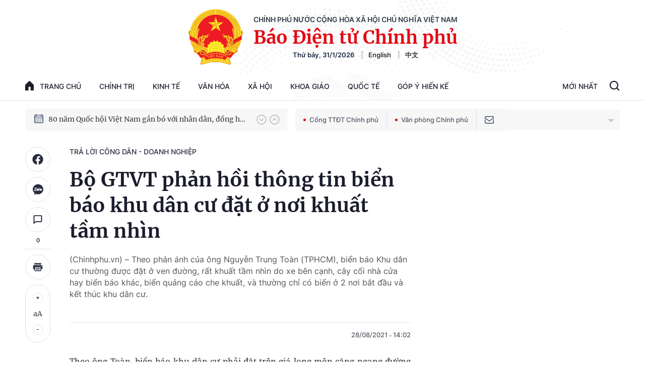

--- FILE ---
content_type: text/html; charset=utf-8
request_url: https://baochinhphu.vn/ajax/detail-bottom-box-102301.htm
body_size: 2005
content:

<div class="boxsamecate">
    
    <div class="detail__category">
        <div class="layout__title-page-bor">
            <span class="title-link">Bài viết cùng chuyên mục</span>
        </div>
        <div class="detail__category-content">
            <div class="box-stream" data-layout="1" data-key="keycd">
                    <div class="box-stream-item" data-id="102260130093534932">
                        <a class="box-stream-link-with-avatar" href="/dat-su-dung-sai-muc-dich-co-lam-duoc-thu-tuc-tang-cho-102260130093534932.htm" title="&#x110;&#x1EA5;t s&#x1EED; d&#x1EE5;ng sai m&#x1EE5;c &#x111;&#xED;ch c&#xF3; l&#xE0;m &#x111;&#x1B0;&#x1EE3;c th&#x1EE7; t&#x1EE5;c t&#x1EB7;ng cho?" data-id="102260130093534932">
                            <img data-type="avatar" src="https://bcp.cdnchinhphu.vn/zoom/299_156/334894974524682240/2026/1/30/thanhtuyendt-1769740321208886115340-0-0-750-1200-crop-17697403233891294675318.jpg" alt="&#x110;&#x1EA5;t s&#x1EED; d&#x1EE5;ng sai m&#x1EE5;c &#x111;&#xED;ch c&#xF3; l&#xE0;m &#x111;&#x1B0;&#x1EE3;c th&#x1EE7; t&#x1EE5;c t&#x1EB7;ng cho?" width="260" height="156" data-width="260" data-height="156" class="box-stream-avatar">
                        </a>
                        <div class="box-stream-content">
                            <div>
                                <a data-type="title" data-linktype="newsdetail" data-id="102260130093534932" class="box-stream-link-title" data-newstype="0" href="/dat-su-dung-sai-muc-dich-co-lam-duoc-thu-tuc-tang-cho-102260130093534932.htm" title="&#x110;&#x1EA5;t s&#x1EED; d&#x1EE5;ng sai m&#x1EE5;c &#x111;&#xED;ch c&#xF3; l&#xE0;m &#x111;&#x1B0;&#x1EE3;c th&#x1EE7; t&#x1EE5;c t&#x1EB7;ng cho?">&#x110;&#x1EA5;t s&#x1EED; d&#x1EE5;ng sai m&#x1EE5;c &#x111;&#xED;ch c&#xF3; l&#xE0;m &#x111;&#x1B0;&#x1EE3;c th&#x1EE7; t&#x1EE5;c t&#x1EB7;ng cho?</a>
                            </div>
                        </div>
                    </div>
                    <div class="box-stream-item" data-id="102260128142719391">
                        <a class="box-stream-link-with-avatar" href="/da-nhan-bhxh-mot-lan-co-duoc-mien-tap-su-khi-tuyen-dung-vien-chuc-102260128142719391.htm" title="&#x110;&#xE3; nh&#x1EAD;n BHXH m&#x1ED9;t l&#x1EA7;n, c&#xF3; &#x111;&#x1B0;&#x1EE3;c mi&#x1EC5;n t&#x1EAD;p s&#x1EF1; khi tuy&#x1EC3;n d&#x1EE5;ng vi&#xEA;n ch&#x1EE9;c?" data-id="102260128142719391">
                            <img data-type="avatar" src="https://bcp.cdnchinhphu.vn/zoom/299_156/334894974524682240/2026/1/28/gv2-17695851239991753417994-28-0-444-666-crop-17695851268772022768958.jpg" alt="&#x110;&#xE3; nh&#x1EAD;n BHXH m&#x1ED9;t l&#x1EA7;n, c&#xF3; &#x111;&#x1B0;&#x1EE3;c mi&#x1EC5;n t&#x1EAD;p s&#x1EF1; khi tuy&#x1EC3;n d&#x1EE5;ng vi&#xEA;n ch&#x1EE9;c?" width="260" height="156" data-width="260" data-height="156" class="box-stream-avatar">
                        </a>
                        <div class="box-stream-content">
                            <div>
                                <a data-type="title" data-linktype="newsdetail" data-id="102260128142719391" class="box-stream-link-title" data-newstype="0" href="/da-nhan-bhxh-mot-lan-co-duoc-mien-tap-su-khi-tuyen-dung-vien-chuc-102260128142719391.htm" title="&#x110;&#xE3; nh&#x1EAD;n BHXH m&#x1ED9;t l&#x1EA7;n, c&#xF3; &#x111;&#x1B0;&#x1EE3;c mi&#x1EC5;n t&#x1EAD;p s&#x1EF1; khi tuy&#x1EC3;n d&#x1EE5;ng vi&#xEA;n ch&#x1EE9;c?">&#x110;&#xE3; nh&#x1EAD;n BHXH m&#x1ED9;t l&#x1EA7;n, c&#xF3; &#x111;&#x1B0;&#x1EE3;c mi&#x1EC5;n t&#x1EAD;p s&#x1EF1; khi tuy&#x1EC3;n d&#x1EE5;ng vi&#xEA;n ch&#x1EE9;c?</a>
                            </div>
                        </div>
                    </div>
                    <div class="box-stream-item" data-id="102260129143252894">
                        <a class="box-stream-link-with-avatar" href="/can-cu-su-dung-chi-phi-danh-gia-ho-so-du-thau-102260129143252894.htm" title="C&#x103;n c&#x1EE9; s&#x1EED; d&#x1EE5;ng chi ph&#xED; &#x111;&#xE1;nh gi&#xE1; h&#x1ED3; s&#x1A1; d&#x1EF1; th&#x1EA7;u" data-id="102260129143252894">
                            <img data-type="avatar" src="https://bcp.cdnchinhphu.vn/zoom/299_156/334894974524682240/2026/1/29/to-tham-dinh-dau-thau-670c6e1049f89-17696718419741166736093-0-67-577-990-crop-17696718485341106347309.jpg" alt="C&#x103;n c&#x1EE9; s&#x1EED; d&#x1EE5;ng chi ph&#xED; &#x111;&#xE1;nh gi&#xE1; h&#x1ED3; s&#x1A1; d&#x1EF1; th&#x1EA7;u" width="260" height="156" data-width="260" data-height="156" class="box-stream-avatar">
                        </a>
                        <div class="box-stream-content">
                            <div>
                                <a data-type="title" data-linktype="newsdetail" data-id="102260129143252894" class="box-stream-link-title" data-newstype="0" href="/can-cu-su-dung-chi-phi-danh-gia-ho-so-du-thau-102260129143252894.htm" title="C&#x103;n c&#x1EE9; s&#x1EED; d&#x1EE5;ng chi ph&#xED; &#x111;&#xE1;nh gi&#xE1; h&#x1ED3; s&#x1A1; d&#x1EF1; th&#x1EA7;u">C&#x103;n c&#x1EE9; s&#x1EED; d&#x1EE5;ng chi ph&#xED; &#x111;&#xE1;nh gi&#xE1; h&#x1ED3; s&#x1A1; d&#x1EF1; th&#x1EA7;u</a>
                            </div>
                        </div>
                    </div>
                    <div class="box-stream-item" data-id="102260128135957954">
                        <a class="box-stream-link-with-avatar" href="/can-cu-tiep-nhan-vien-chuc-vao-cong-chuc-102260128135957954.htm" title="C&#x103;n c&#x1EE9; ti&#x1EBF;p nh&#x1EAD;n vi&#xEA;n ch&#x1EE9;c v&#xE0;o c&#xF4;ng ch&#x1EE9;c" data-id="102260128135957954">
                            <img data-type="avatar" src="https://bcp.cdnchinhphu.vn/zoom/299_156/334894974524682240/2026/1/28/congchuc4-1769583505024752405200-11-0-183-275-crop-17695835079802099002564.jpg" alt="C&#x103;n c&#x1EE9; ti&#x1EBF;p nh&#x1EAD;n vi&#xEA;n ch&#x1EE9;c v&#xE0;o c&#xF4;ng ch&#x1EE9;c" width="260" height="156" data-width="260" data-height="156" class="box-stream-avatar">
                        </a>
                        <div class="box-stream-content">
                            <div>
                                <a data-type="title" data-linktype="newsdetail" data-id="102260128135957954" class="box-stream-link-title" data-newstype="0" href="/can-cu-tiep-nhan-vien-chuc-vao-cong-chuc-102260128135957954.htm" title="C&#x103;n c&#x1EE9; ti&#x1EBF;p nh&#x1EAD;n vi&#xEA;n ch&#x1EE9;c v&#xE0;o c&#xF4;ng ch&#x1EE9;c">C&#x103;n c&#x1EE9; ti&#x1EBF;p nh&#x1EAD;n vi&#xEA;n ch&#x1EE9;c v&#xE0;o c&#xF4;ng ch&#x1EE9;c</a>
                            </div>
                        </div>
                    </div>
                    <div class="box-stream-item" data-id="1022601291642584">
                        <a class="box-stream-link-with-avatar" href="/cap-moi-quyen-su-dung-dat-ap-dung-quy-dinh-nao-1022601291642584.htm" title="C&#x1EA5;p m&#x1EDB;i quy&#x1EC1;n s&#x1EED; d&#x1EE5;ng &#x111;&#x1EA5;t, &#xE1;p d&#x1EE5;ng quy &#x111;&#x1ECB;nh n&#xE0;o?" data-id="1022601291642584">
                            <img data-type="avatar" src="https://bcp.cdnchinhphu.vn/zoom/299_156/334894974524682240/2026/1/29/nguyencongtrung-17696796252601024335425-0-0-720-1152-crop-17696796277101161762397.jpg" alt="C&#x1EA5;p m&#x1EDB;i quy&#x1EC1;n s&#x1EED; d&#x1EE5;ng &#x111;&#x1EA5;t, &#xE1;p d&#x1EE5;ng quy &#x111;&#x1ECB;nh n&#xE0;o?" width="260" height="156" data-width="260" data-height="156" class="box-stream-avatar">
                        </a>
                        <div class="box-stream-content">
                            <div>
                                <a data-type="title" data-linktype="newsdetail" data-id="1022601291642584" class="box-stream-link-title" data-newstype="0" href="/cap-moi-quyen-su-dung-dat-ap-dung-quy-dinh-nao-1022601291642584.htm" title="C&#x1EA5;p m&#x1EDB;i quy&#x1EC1;n s&#x1EED; d&#x1EE5;ng &#x111;&#x1EA5;t, &#xE1;p d&#x1EE5;ng quy &#x111;&#x1ECB;nh n&#xE0;o?">C&#x1EA5;p m&#x1EDB;i quy&#x1EC1;n s&#x1EED; d&#x1EE5;ng &#x111;&#x1EA5;t, &#xE1;p d&#x1EE5;ng quy &#x111;&#x1ECB;nh n&#xE0;o?</a>
                            </div>
                        </div>
                    </div>
                    <div class="box-stream-item" data-id="102260129103949139">
                        <a class="box-stream-link-with-avatar" href="/chi-dinh-thau-truoc-khi-co-quyet-dinh-dau-tu-thuc-hien-the-nao-102260129103949139.htm" title="Ch&#x1EC9; &#x111;&#x1ECB;nh th&#x1EA7;u tr&#x1B0;&#x1EDB;c khi c&#xF3; quy&#x1EBF;t &#x111;&#x1ECB;nh &#x111;&#x1EA7;u t&#x1B0;, th&#x1EF1;c hi&#x1EC7;n th&#x1EBF; n&#xE0;o?" data-id="102260129103949139">
                            <img data-type="avatar" src="https://bcp.cdnchinhphu.vn/zoom/299_156/334894974524682240/2026/1/29/image-17696577590602125478923-59-28-667-1000-crop-1769657768690686274028.png" alt="Ch&#x1EC9; &#x111;&#x1ECB;nh th&#x1EA7;u tr&#x1B0;&#x1EDB;c khi c&#xF3; quy&#x1EBF;t &#x111;&#x1ECB;nh &#x111;&#x1EA7;u t&#x1B0;, th&#x1EF1;c hi&#x1EC7;n th&#x1EBF; n&#xE0;o?" width="260" height="156" data-width="260" data-height="156" class="box-stream-avatar">
                        </a>
                        <div class="box-stream-content">
                            <div>
                                <a data-type="title" data-linktype="newsdetail" data-id="102260129103949139" class="box-stream-link-title" data-newstype="0" href="/chi-dinh-thau-truoc-khi-co-quyet-dinh-dau-tu-thuc-hien-the-nao-102260129103949139.htm" title="Ch&#x1EC9; &#x111;&#x1ECB;nh th&#x1EA7;u tr&#x1B0;&#x1EDB;c khi c&#xF3; quy&#x1EBF;t &#x111;&#x1ECB;nh &#x111;&#x1EA7;u t&#x1B0;, th&#x1EF1;c hi&#x1EC7;n th&#x1EBF; n&#xE0;o?">Ch&#x1EC9; &#x111;&#x1ECB;nh th&#x1EA7;u tr&#x1B0;&#x1EDB;c khi c&#xF3; quy&#x1EBF;t &#x111;&#x1ECB;nh &#x111;&#x1EA7;u t&#x1B0;, th&#x1EF1;c hi&#x1EC7;n th&#x1EBF; n&#xE0;o?</a>
                            </div>
                        </div>
                    </div>
            </div>
        </div>
    </div>

</div>
<div class="detail__category">
    <div class="layout__title-page-bor">
        <span class="title-link">Đọc thêm</span>
    </div>
    <div class="detail__category-content">
        <div class="box-stream timeline" data-layout="2" data-key="keycd">
            <div class="box-stream-middle timeline_list" id="append">
            </div>
            <div class="layout__loading_item">
                <div class="box-stream-link-with-avatar news-image-load loading__animation ">
                </div>
                <div class="box-stream-content">
                    <p class="box-stream-link-title news-title-load loading__animation"></p>
                    <p class="box-stream-sapo news-sapo-load loading__animation"></p>
                </div>
            </div>
            <div class="loadmore list__viewmore">
                <a href="javascript:;" title="Xem thêm" class="btn">
                    HIỂN THỊ THÊM BÀI
                </a>
            </div>
            <input type="hidden" name="case" id="case" value="list" />
        </div>
    </div>
</div>
<script nonce="sclotusinnline" type="text/javascript">
    (runinit = window.runinit || []).push(function () {
        $(document).ready(function () {
            var excluId = [];
            if ($('.boxsamecate .box-stream[data-layout="1"] .box-stream-item').length > 0) {
                $('.boxsamecate .box-stream[data-layout="1"] .box-stream-item').each(function () {
                    excluId.push($(this).attr('data-id'));
                });
            }
            timeline.pageIndex = 1;
            timeline.handleIds = excluId;
            timeline.zId = parseInt($('#hdZoneId').val());
            timeline.url = '/timelinelist/{0}/{1}.htm?pagedetail=1'
            timeline.init();
        });
    });
</script><!--u: 1/31/2026 7:09:22 AM-->